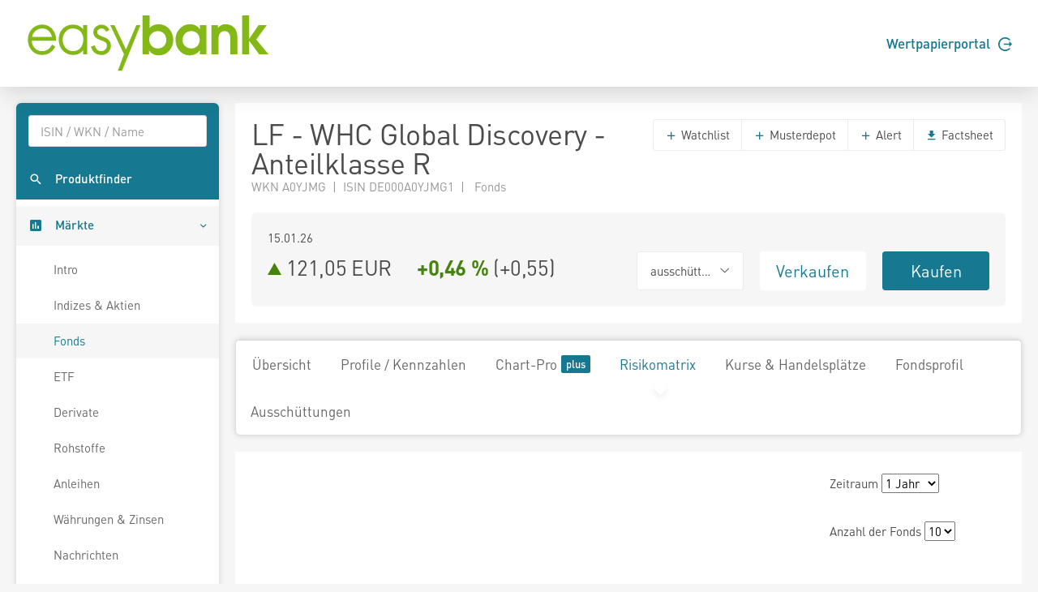

--- FILE ---
content_type: text/html; charset=utf-8
request_url: https://www.easybank.at/markets/fonds/FU_100030379/Lloyd-Fd-WHC-Global-Discovery-R/risikomatrix
body_size: 6889
content:
<!DOCTYPE html>
<html lang="de">
<head>
    <meta charset="UTF-8">
    <title >A0YJMG 121,0500</title>
    <meta name="robots" content="none" />
    <link rel="shortcut icon" href="/markets/favicon.gif">
    <link rel="stylesheet" href="/markets/main.css?v=Hu6Nhd7i7gU_UjwAjnd4g6SfEmKptlepF9VLHzSkS3I" />

    <script src="/markets/vendors.min.js?v=WYE8WAKc94uKjTDzuv6FJzSrfNt33FVKgPKhpDBZY5o"></script>

    
</head>
<body>
    
    <header class="page-header">
    <div class="header">
        <div class="container">
            <div class="row">
                <div class="col-6">
                    <a href="/markets/">
                        <svg height="73" viewBox="0 0 242.75 58.42" xmlns="http://www.w3.org/2000/svg">
                            <path d="M15.89,10.66c-8,0-14,6.42-14,14.93,0,8.72,5.88,15.05,14,15.05a14,14,0,0,0,12.89-7.79l.27-.53-3.34-1.93-.3.57c-2,3.77-5.35,5.93-9.17,5.93a10.38,10.38,0,0,1-7.53-3,10.54,10.54,0,0,1-2.86-7.37H29.74v-.77a15.74,15.74,0,0,0-4.28-11.26A13.14,13.14,0,0,0,15.89,10.66ZM6,22.76a10.26,10.26,0,0,1,10-8.35c5.36,0,8.88,4.18,9.73,8.35Zm50.55-7.62a13.4,13.4,0,0,0-10.11-4.48c-8.3,0-14.1,6.09-14.1,14.81s6,15.17,14.22,15.17a13.15,13.15,0,0,0,10-4.57v4h3.93V11.25H56.52ZM46.47,36.89c-6.64,0-10.23-5.88-10.23-11.42,0-5.32,3.84-11.06,10-11.06S56.7,18.83,56.7,25.17C56.7,31,53.54,36.89,46.47,36.89ZM75.74,22.54c-3.27-1.19-5.28-2.05-5.28-4.46,0-2.1,2.16-3.67,4.09-3.67a4.63,4.63,0,0,1,4.27,2.74l.27.58L82.52,16l-.25-.54a8.84,8.84,0,0,0-7.6-4.77c-4.56,0-8.13,3.33-8.13,7.59,0,5.13,4.69,6.84,8.45,8.22,2.82,1,5,2,5,4.84a5.52,5.52,0,0,1-5.58,5.58c-3.85,0-5.53-2.81-6.26-5.17l-.19-.59-3.77,1.2.14.57a10.09,10.09,0,0,0,10.08,7.74,9.16,9.16,0,0,0,9.51-9.21C83.88,25.51,79.37,23.86,75.74,22.54ZM98.83,35.27l-11.32-24H83.33L96.86,39.91c-.21.5-6,16.23-6,16.23h4.1l18.15-44.89H109Z" fill="#84b816" />
                            <path d="M163.34,17.06c-5.09,0-8.63,3.8-8.63,8.85a8.33,8.33,0,0,0,8.53,8.32c5,.05,8.43-3.69,8.43-8.63s-3.44-8.59-8.33-8.54m14.88,23h-6.34V36.15A12.85,12.85,0,0,1,162,41a13.52,13.52,0,0,1-10.61-4.84,16.43,16.43,0,0,1-3.59-10.5,14.74,14.74,0,0,1,3.69-10.35,13.57,13.57,0,0,1,10.72-5,11.58,11.58,0,0,1,9.68,5V11.24h6.34Z" fill="#84b816"/>
                            <path d="M183.26,11.24h6.39v2.65a10,10,0,0,1,8-3.59,11.55,11.55,0,0,1,8.22,3.59,4.84,4.84,0,0,1,.72.84c2.24,3.11,2.29,6.7,2.29,10.4V40.05h-6.91V26.48c0-2.24,0-5.1-1.2-7a5.56,5.56,0,0,0-4.58-2.4,5.84,5.84,0,0,0-4.84,2.55c-1.24,2-1.14,5.1-1.14,7.39v13h-6.91Z" fill="#84b816"/>
                            <polygon points="213.59 1.61 220.5 1.61 220.5 24.81 229.75 11.23 237.91 11.23 227.52 25.33 239.63 40.05 230.38 40.05 220.5 26.58 220.5 40.05 213.59 40.05 213.59 1.61"fill="#84b816" />
                            <path d="M121.71,25.28c0,5,3.48,8.95,8.68,8.95,4.89,0,8.27-3.7,8.27-8.53s-3.32-8.64-8.27-8.64a8.4,8.4,0,0,0-8.68,8.22M115.2,1.61h6.92V14.25c2-2.81,5.73-3.95,9-3.95,8.43,0,14.46,7.23,14.46,15.34a17.21,17.21,0,0,1-3.69,10.51A13.67,13.67,0,0,1,131.33,41a11.22,11.22,0,0,1-9.78-4.84v3.91H115.2Z"fill="#84b816" />
                        </svg>
                    </a>
                </div>
                <div class="col-6">
                    <div class="d-flex align-items-center justify-content-end h-100 font-weight-semibold">
                        <a href="https://ebanking.easybank.at/InternetBanking/InternetBanking?d=login&svc=EASYBANK&ui=html&lang=de&rd=redirectsso&action=WIDGET_OVERVIEW" target="_blank">Wertpapierportal <svg width="17" height="17" viewBox="0 0 20 20" xmlns="http://www.w3.org/2000/svg" class="circle-arrow-right">
    <path fill="currentColor" d="M20 10L16 6V9H8V11H16V14L20 10ZM18 16C16.7407 17.6791 14.985 18.9193 12.9817 19.5451C10.9783 20.1709 8.82884 20.1505 6.83772 19.4868C4.8466 18.8231 3.11478 17.5498 1.88758 15.8471C0.660374 14.1444 0 12.0988 0 10C0 7.90118 0.660374 5.85555 1.88758 4.1529C3.11478 2.45024 4.8466 1.17687 6.83772 0.513167C8.82884 -0.15054 10.9783 -0.170937 12.9817 0.454865C14.985 1.08067 16.7407 2.32094 18 4H15.27C14.1153 2.98166 12.6913 2.31814 11.1689 2.08906C9.64643 1.85997 8.09023 2.07506 6.68699 2.7085C5.28376 3.34194 4.09312 4.36683 3.25793 5.66019C2.42274 6.95354 1.9785 8.46042 1.9785 10C1.9785 11.5396 2.42274 13.0465 3.25793 14.3398C4.09312 15.6332 5.28376 16.6581 6.68699 17.2915C8.09023 17.9249 9.64643 18.14 11.1689 17.9109C12.6913 17.6819 14.1153 17.0183 15.27 16H18Z" />
</svg></a>
                    </div>
                </div>
            </div>
        </div>
    </div>
</header>





    <div class="page-content">
        <nav class="sidebar sidebar-light sidebar-main sidebar-expand align-self-start">
    <div class="sidebar-content">
        <div class="card card-sidebar-mobile">
            <ul class="nav nav-sidebar nav-produktfinder">
                <li class="nav-item sidebar-xs-hide">
                    <div class="nav-form ui-front">
<form action="/markets/produktfinder?SearchType=All" method="get">                            <input type="search" name="SymbolText" class="form-control livesearch-autocomplete" data-quicksearch-url="/markets/quicksearch?q=" placeholder="ISIN / WKN / Name" autocomplete="off" />
</form>                    </div>
                </li>
                <li class="nav-item">
                    <a href="/markets/produktfinder?SearchType=Fonds" class="nav-link"  data-dialog-url="/markets/produktfinder/dialog?SearchType=Fonds" data-dialog-size="modal-full" data-dialog-title="Produktfinder" >
                        <i class="mi mi-search"></i>
                        <span>Produktfinder</span>
                    </a>
                </li>
                
                
            </ul>

            <ul class="nav nav-sidebar" data-nav-type="accordion">
                <li class="nav-item nav-item-submenu nav-item-expanded nav-item-open" aria-expaned=true>
                    <a class="nav-link cursor-pointer active"><i class="mi mi-poll"></i> <span>M&auml;rkte</span></a>

                    <ul class="nav nav-group-sub" data-submenu-title="M&auml;rkte">
                        <li class="nav-item"><a class="nav-link" href="/markets/wertpapiere/intro">Intro</a></li>
                        <li class="nav-item"><a class="nav-link" href="/markets/indexuebersicht">Indizes &amp; Aktien</a></li>
                        
                        <li class="nav-item"><a class="nav-link active" href="/markets/fonds/top-performer">Fonds</a></li>
                        <li class="nav-item"><a class="nav-link" href="/markets/etf/top-performer">ETF</a></li>
                        <li class="nav-item"><a class="nav-link" href="/markets/derivate">Derivate</a></li>
                        <li class="nav-item"><a class="nav-link" href="/markets/rohstoffe">Rohstoffe</a></li>
                        <li class="nav-item"><a class="nav-link" href="/markets/anleihen">Anleihen</a></li>
                        <li class="nav-item"><a class="nav-link" href="/markets/waehrungen-zinsen">W&#xE4;hrungen &amp; Zinsen</a></li>
                        <li class="nav-item"><a class="nav-link" href="/markets/nachrichten">Nachrichten</a></li>
                        <li class="nav-item"><a class="nav-link" href="/markets/analysen">Analysen</a></li>
                    </ul>
                </li>

                <li class="nav-item">
                    <a href="/markets/watchlists" class="nav-link">
                        <i class="mi mi-stars"></i> <span>Watchlists</span><span class="badge badge-primary badge-right badge-plus"></span>                    </a>
                </li>
                <li class="nav-item">
                    <a href="/markets/musterdepots" class="nav-link">
                        <i class="mi mi-filter-b-and-w"></i> <span>Musterdepots</span><span class="badge badge-primary badge-right badge-plus"></span>                    </a>
                </li>
                <li class="nav-item">
                    <a href="/markets/notes" class="nav-link">
                        <i class="mi mi-comment"></i> <span>Notizen</span><span class="badge badge-primary badge-right badge-plus"></span>                    </a>
                </li>
                <li class="nav-item">
                    <a href="/markets/alerts" class="nav-link">
                        <i class="mi mi-notifications"></i> <span>Alerts</span><span class="badge badge-primary badge-right badge-plus"></span>                    </a>
                </li>
                
                <li class="nav-item">
                        <a href="/markets/realtime/signin" class="nav-link">
        <i class="mi mi-whatshot"></i>
        <span>Realtime B&ouml;rsen</span>
        <span class="badge badge-primary badge-right badge-plus"></span>
    </a>

                </li>
                
                    <li class="nav-item">
                        <a href="/markets/plus/signin" class="nav-link"><i class="mi mi-account-box"></i> <span>My Markets</span><span class="badge badge-primary badge-right badge-plus"></span></a>
                    </li>
            </ul>
        </div>
    </div>
</nav>


        <main class="content-wrapper">

            

<div class="sticky-header">
    <div class="sticky-header-content text-nowrap">
        <h2 class="d-inline mb-0" title="LF - WHC Global Discovery - Anteilklasse R">LF - WHC Global Discovery - Anteilklasse R</h2>
        <span class="h2 d-inline mb-0 ml-5">
            

<svg xmlns="http://www.w3.org/2000/svg" viewBox="0 0 15 17" width="15" height="17" class="arrow arrow-rising arrow-md" >
    <polygon points="0 0 15 8.5 0 17 0 0" />
</svg>

            121,05 EUR&emsp;
            <span class="font-weight-bold"><span class="text-rising">&#x2B;0,46 %</span></span>
            (<span>&#x2B;0,55</span>)
        </span>
        <div class="text-right">
            <a href="https://portal.easybank.at/group/guest/flowdispatcher?ucs=VERKAUF&amp;isin=DE000A0YJMG1" target="_blank" onclick="firebaseService.logEvent('clicked_sell');" class="btn btn-sell ml-3">Verkaufen</a>
            <a href="https://portal.easybank.at/group/guest/flowdispatcher?ucs=KAUF&amp;isin=DE000A0YJMG1" target="_blank" onclick="firebaseService.logEvent('clicked_buy');" class="btn btn-buy ml-3">Kaufen</a>
        </div>
    </div>
</div>


<article class="content">
    <div class="card">
        <header class="card-header header-elements-inline header-elements-inline-top">
            <div>
                <h1 class="mb-0 line-height-1">LF - WHC Global Discovery - Anteilklasse R</h1>
                <div class="text-secondary">
WKN A0YJMG&ensp;|&ensp;ISIN DE000A0YJMG1&ensp;|&ensp;                    Fonds
                </div>
            </div>
            <div class="header-elements header-elements-top">
                <div class="btn-group">
                    <button data-url="/markets/watchlists/add?symbolId=FU_100030379" class="btn btn-white add-to-watchlist-dialog"><i class="mi-add text-primary"></i> Watchlist</button>
                    <button data-url="/markets/musterdepots/buy-sell?symbolId=FU_100030379" class="btn btn-white buysell-musterdepot-dialog"><i class="mi-add text-primary"></i> Musterdepot</button>
                    <button data-url="/markets/alerts/create?symbolId=FU_100030379" class="btn btn-white create-alert-dialog"><i class="mi-add text-primary"></i> Alert</button>
                    <a href="/markets/fonds/FU_100030379/LF-WHC-Global-Discovery-Anteilklasse-R/factsheet" class="btn btn-white" target="_blank"><i class="mi-get-app text-primary"></i> Factsheet</a>
                </div>
            </div>
        </header>
        <div class="card-body">
            <section class="card">
                <div class="card-body">
                    <div class="row">
                        <div class="col-5 text-nowrap text-truncate">15.01.26</div>
                    </div>
                    <div class="row mt-1">
                        <div class="h2 mb-0 col-6">
                            

<svg xmlns="http://www.w3.org/2000/svg" viewBox="0 0 15 17" width="15" height="17" class="arrow arrow-rising arrow-md" >
    <polygon points="0 0 15 8.5 0 17 0 0" />
</svg>

                            <span class="text-nowrap">121,05 EUR</span>&emsp;
                            <span class="text-nowrap font-weight-bold"><span class="text-rising">&#x2B;0,46 %</span></span>
                            <span class="text-nowrap">(<span>&#x2B;0,55</span>)</span>
                        </div>
                        <div class="col-2">
                                <div class="btn-group w-100">
                                    <button class="btn btn-xl font-size-base btn-white dropdown-toggle text-body w-100" data-toggle="dropdown" aria-expanded="false"><span>aussch&#xFC;ttend</span></button>
                                    <div class="dropdown-menu" x-placement="bottom-start">
                                            <a href="/markets/fonds/FU_100134535/LF-WHC-Global-Discovery-Anteilklasse-Super-I/risikomatrix" class="dropdown-item">LF - WHC Global Discovery - Anteilklasse Super-I (thesaurierend)</a>
                                            <a href="/markets/fonds/FU_100064151/LF-WHC-Global-Discovery-Anteilklasse-I/risikomatrix" class="dropdown-item">LF - WHC Global Discovery - Anteilklasse I (aussch&#xFC;ttend)</a>
                                            <a href="/markets/fonds/FU_100030379/LF-WHC-Global-Discovery-Anteilklasse-R/risikomatrix" class="dropdown-item">LF - WHC Global Discovery - Anteilklasse R (aussch&#xFC;ttend)</a>
                                    </div>
                                </div>
                        </div>
                        <div class="col-2"><a href="https://portal.easybank.at/group/guest/flowdispatcher?ucs=VERKAUF&amp;isin=DE000A0YJMG1" target="_blank" onclick="firebaseService.logEvent('clicked_sell');" class="btn btn-xl btn-sell w-100">Verkaufen</a></div>
                        <div class="col-2"><a href="https://portal.easybank.at/group/guest/flowdispatcher?ucs=KAUF&amp;isin=DE000A0YJMG1" target="_blank" onclick="firebaseService.logEvent('clicked_buy');" class="btn btn-xl btn-buy w-100">Kaufen</a></div>
                    </div>
                </div>
            </section>
        </div>
    </div>

    <nav class="navbar navbar-shadow navbar-lg navbar-expand navbar-light navbar-component">
        <div class="navbar-collapse">
            <ul class="nav navbar-nav">
                <li class="nav-item"><a class="navbar-nav-link" href="/markets/fonds/FU_100030379/LF-WHC-Global-Discovery-Anteilklasse-R">&#xDC;bersicht</a></li>
                <li class="nav-item"><a class="navbar-nav-link" href="/markets/fonds/FU_100030379/LF-WHC-Global-Discovery-Anteilklasse-R/profile-kennzahlen">Profile / Kennzahlen</a></li>
                <li class="nav-item"><a class="navbar-nav-link" href="/markets/fonds/FU_100030379/LF-WHC-Global-Discovery-Anteilklasse-R/chart">Chart-Pro <span class="badge badge-primary badge-plus ml-1"></a></li>
                <li class="nav-item"><a class="navbar-nav-link active" href="/markets/fonds/FU_100030379/LF-WHC-Global-Discovery-Anteilklasse-R/risikomatrix">Risikomatrix</a></li>
                <li class="nav-item"><a class="navbar-nav-link" href="/markets/fonds/FU_100030379/LF-WHC-Global-Discovery-Anteilklasse-R/kurse-handelsplaetze">Kurse &amp; Handelspl&#xE4;tze</a></li>
                <li class="nav-item"><a class="navbar-nav-link" href="/markets/fonds/FU_100030379/LF-WHC-Global-Discovery-Anteilklasse-R/fondsprofil">Fondsprofil</a></li>
                    <li class="nav-item"><a class="navbar-nav-link" href="/markets/fonds/FU_100030379/LF-WHC-Global-Discovery-Anteilklasse-R/ausschuettungen">Aussch&#xFC;ttungen</a></li>
            </ul>
        </div>
    </nav>

    
<div class="card">
    <div class="card-body">
        <div class="row">
            <section class="col-12 col-lg-9">
                <div class="risk-matrix-chart" style="height: 400px;"
                     data-risk-matrix-chart='{"winner":[{"name":"UBS (Lux) Key Selection SICAV - European Growth and Income (EUR), Anteilsklasse (USD hedged) QL-8%-mdist, USD","isin":"LU2209017263","x":5.8999,"y":18.0203,"sharpeRatio":"2,71"},{"name":"UBS (Lux) Key Selection SICAV - European Growth and Income (EUR), Anteilsklasse (USD hedged) Q-8%-mdist, USD","isin":"LU1240794385","x":5.9088,"y":17.7988,"sharpeRatio":"2,67"},{"name":"UBS (Lux) Key Selection SICAV - European Growth and Income (EUR), Anteilsklasse (GBP hedged) Q-8%-mdist, GBP","isin":"LU1240793734","x":5.928,"y":17.3937,"sharpeRatio":"2,59"},{"name":"UBS (Lux) Key Selection SICAV - European Growth and Income (EUR), Anteilsklasse (USD hedged) P-6%-mdist, USD","isin":"LU1722559579","x":5.8995,"y":16.9353,"sharpeRatio":"2,53"},{"name":"UBS (Lux) Key Selection SICAV - European Growth and Income (EUR), Anteilsklasse (USD hedged) P-8%-mdist, USD","isin":"LU1038902687","x":5.8994,"y":16.9319,"sharpeRatio":"2,53"}],"loser":[{"name":"CM-AM CONVICTIONS FLEXIBLE EURO RD","isin":"FR001400TAQ5","x":9.2441,"y":13.1642,"sharpeRatio":"1,21"},{"name":"Mozart one (R) (A)","isin":"AT0000A0KML1","x":12.4734,"y":16.6682,"sharpeRatio":"1,17"},{"name":"UBS (Lux) Key Selection SICAV - European Growth and Income (EUR), Anteilsklasse (CHF hedged) P-6%-mdist, CHF","isin":"LU2872346601","x":5.8272,"y":8.6747,"sharpeRatio":"1,14"},{"name":"LF - WHC Global Discovery - Anteilklasse I","isin":"DE000A2JJZY3","x":15.0896,"y":11.786,"sharpeRatio":"0,65"},{"name":"LF - WHC Global Discovery - Anteilklasse R","isin":"DE000A0YJMG1","x":14.7489,"y":10.5984,"sharpeRatio":"0,58"}],"selected":[{"name":"LF - WHC Global Discovery - Anteilklasse R","isin":"DE000A0YJMG1","x":14.7489,"y":10.5984,"sharpeRatio":"0,58"}],"decimals":2}'>
                </div>
            </section>
            <aside class="col-12 col-lg-3">
<form action="/markets/fonds/FU_100030379/Lloyd-Fd-WHC-Global-Discovery-R/risikomatrix" method="get">                    <div class="form-group">
                        <label class="col-form-label">Zeitraum</label>
                        <select data-val="true" data-val-required="The Period field is required." id="Period" name="Period"><option selected="selected" value="OneYear">1 Jahr</option>
<option value="ThreeYears">3 Jahre</option>
<option value="FiveYears">5 Jahre</option>
</select>
                    </div>
                    <div class="form-group">
                        <label class="col-form-label">Anzahl der Fonds</label>
                        <select data-val="true" data-val-required="The NumberOfFunds field is required." id="NumberOfFunds" name="NumberOfFunds"><option selected="selected" value="10">10</option>
<option value="20">20</option>
<option value="50">50</option>
</select>
                    </div>
                    <script type="text/javascript">
                        (function () {
                            const form = $('script').last().closest("form");
                            form.find("input, select, radio").change(function () {
                                form.submit();
                            });
                        })();
                    </script>
</form>            </aside>
        </div>
    </div>
</div>

<section class="card">
    <header class="card-header"><h2 class="card-title">Fonds</h2></header>
    <table class="table table-xs table-hover text-nowrap">
        <thead>
            <tr>
                <th></th>
                <th>ISIN</th>
                <th>Name</th>
                <th class="text-right">Performance</th>
                <th class="text-right">Volatilit&auml;t</th>
                <th class="text-right">Sharpe Ratio</th>
                <th></th>
            </tr>
        </thead>
        <tbody>
<tr data-href="/markets/fonds/FU_100091604/UBS-Lux-Key-Selection-SICAV-European-Growth-and-Income-EUR-Anteilsklasse-USD-hedged-QL-8-mdist-USD" class="">
    <td>1</td>
    <td>LU2209017263</td>
    <td class="table-col-truncate w-50"><a href="/markets/fonds/FU_100091604/UBS-Lux-Key-Selection-SICAV-European-Growth-and-Income-EUR-Anteilsklasse-USD-hedged-QL-8-mdist-USD" title="UBS (Lux) Key Selection SICAV - European Growth and Income (EUR), Anteilsklasse (USD hedged) QL-8%-mdist, USD">UBS (Lux) Key Selection SICAV - European Growth and Income (EUR), Anteilsklasse (USD hedged) QL-8%-mdist, USD</a></td>
    <td class="text-right"><span class="text-rising">&#x2B;18,02 %</span></td>
    <td class="text-right"><span class="text-rising">&#x2B;5,90 %</span></td>
    <td class="text-right">2,71</td>
    <td class="text-right table-col-menu">
        <div class="btn-group">
            <button type="button" class="btn btn-xs btn-options dropdown-toggle" data-toggle="dropdown" aria-expanded="false">
    <i class="mi mi-menu"></i>
</button>

            <div class="dropdown-menu dropdown-menu-right" x-placement="top-end">
                <a data-url="/markets/watchlists/add?symbolId=FU_100091604" class="dropdown-item add-to-watchlist-dialog"><i class="mi mi-stars"></i> <span class="text-primary">Zu Watchlist hinzuf&uuml;gen</span></a>
                <a data-url="/markets/musterdepots/buy-sell?symbolId=FU_100091604" class="dropdown-item buysell-musterdepot-dialog"><i class="mi mi-filter-b-and-w"></i> <span class="text-primary">Zu Musterdepot hinzuf&uuml;gen</span></a>
                <a data-url="/markets/alerts/create?symbolId=FU_100091604" class="dropdown-item create-alert-dialog"><i class="mi mi-notifications"></i> <span class="text-primary">Alert aktivieren</span></a>
            </div>
        </div>
    </td>
</tr>
<tr data-href="/markets/fonds/FU_100084160/UBS-Lux-Key-Selection-SICAV-European-Growth-and-Income-EUR-Anteilsklasse-USD-hedged-Q-8-mdist-USD" class="">
    <td>2</td>
    <td>LU1240794385</td>
    <td class="table-col-truncate w-50"><a href="/markets/fonds/FU_100084160/UBS-Lux-Key-Selection-SICAV-European-Growth-and-Income-EUR-Anteilsklasse-USD-hedged-Q-8-mdist-USD" title="UBS (Lux) Key Selection SICAV - European Growth and Income (EUR), Anteilsklasse (USD hedged) Q-8%-mdist, USD">UBS (Lux) Key Selection SICAV - European Growth and Income (EUR), Anteilsklasse (USD hedged) Q-8%-mdist, USD</a></td>
    <td class="text-right"><span class="text-rising">&#x2B;17,80 %</span></td>
    <td class="text-right"><span class="text-rising">&#x2B;5,91 %</span></td>
    <td class="text-right">2,67</td>
    <td class="text-right table-col-menu">
        <div class="btn-group">
            <button type="button" class="btn btn-xs btn-options dropdown-toggle" data-toggle="dropdown" aria-expanded="false">
    <i class="mi mi-menu"></i>
</button>

            <div class="dropdown-menu dropdown-menu-right" x-placement="top-end">
                <a data-url="/markets/watchlists/add?symbolId=FU_100084160" class="dropdown-item add-to-watchlist-dialog"><i class="mi mi-stars"></i> <span class="text-primary">Zu Watchlist hinzuf&uuml;gen</span></a>
                <a data-url="/markets/musterdepots/buy-sell?symbolId=FU_100084160" class="dropdown-item buysell-musterdepot-dialog"><i class="mi mi-filter-b-and-w"></i> <span class="text-primary">Zu Musterdepot hinzuf&uuml;gen</span></a>
                <a data-url="/markets/alerts/create?symbolId=FU_100084160" class="dropdown-item create-alert-dialog"><i class="mi mi-notifications"></i> <span class="text-primary">Alert aktivieren</span></a>
            </div>
        </div>
    </td>
</tr>
<tr data-href="/markets/fonds/FU_100084159/UBS-Lux-Key-Selection-SICAV-European-Growth-and-Income-EUR-Anteilsklasse-GBP-hedged-Q-8-mdist-GBP" class="">
    <td>3</td>
    <td>LU1240793734</td>
    <td class="table-col-truncate w-50"><a href="/markets/fonds/FU_100084159/UBS-Lux-Key-Selection-SICAV-European-Growth-and-Income-EUR-Anteilsklasse-GBP-hedged-Q-8-mdist-GBP" title="UBS (Lux) Key Selection SICAV - European Growth and Income (EUR), Anteilsklasse (GBP hedged) Q-8%-mdist, GBP">UBS (Lux) Key Selection SICAV - European Growth and Income (EUR), Anteilsklasse (GBP hedged) Q-8%-mdist, GBP</a></td>
    <td class="text-right"><span class="text-rising">&#x2B;17,39 %</span></td>
    <td class="text-right"><span class="text-rising">&#x2B;5,93 %</span></td>
    <td class="text-right">2,59</td>
    <td class="text-right table-col-menu">
        <div class="btn-group">
            <button type="button" class="btn btn-xs btn-options dropdown-toggle" data-toggle="dropdown" aria-expanded="false">
    <i class="mi mi-menu"></i>
</button>

            <div class="dropdown-menu dropdown-menu-right" x-placement="top-end">
                <a data-url="/markets/watchlists/add?symbolId=FU_100084159" class="dropdown-item add-to-watchlist-dialog"><i class="mi mi-stars"></i> <span class="text-primary">Zu Watchlist hinzuf&uuml;gen</span></a>
                <a data-url="/markets/musterdepots/buy-sell?symbolId=FU_100084159" class="dropdown-item buysell-musterdepot-dialog"><i class="mi mi-filter-b-and-w"></i> <span class="text-primary">Zu Musterdepot hinzuf&uuml;gen</span></a>
                <a data-url="/markets/alerts/create?symbolId=FU_100084159" class="dropdown-item create-alert-dialog"><i class="mi mi-notifications"></i> <span class="text-primary">Alert aktivieren</span></a>
            </div>
        </div>
    </td>
</tr>
<tr data-href="/markets/fonds/FU_100091603/UBS-Lux-Key-Selection-SICAV-European-Growth-and-Income-EUR-Anteilsklasse-USD-hedged-P-6-mdist-USD" class="">
    <td>4</td>
    <td>LU1722559579</td>
    <td class="table-col-truncate w-50"><a href="/markets/fonds/FU_100091603/UBS-Lux-Key-Selection-SICAV-European-Growth-and-Income-EUR-Anteilsklasse-USD-hedged-P-6-mdist-USD" title="UBS (Lux) Key Selection SICAV - European Growth and Income (EUR), Anteilsklasse (USD hedged) P-6%-mdist, USD">UBS (Lux) Key Selection SICAV - European Growth and Income (EUR), Anteilsklasse (USD hedged) P-6%-mdist, USD</a></td>
    <td class="text-right"><span class="text-rising">&#x2B;16,94 %</span></td>
    <td class="text-right"><span class="text-rising">&#x2B;5,90 %</span></td>
    <td class="text-right">2,53</td>
    <td class="text-right table-col-menu">
        <div class="btn-group">
            <button type="button" class="btn btn-xs btn-options dropdown-toggle" data-toggle="dropdown" aria-expanded="false">
    <i class="mi mi-menu"></i>
</button>

            <div class="dropdown-menu dropdown-menu-right" x-placement="top-end">
                <a data-url="/markets/watchlists/add?symbolId=FU_100091603" class="dropdown-item add-to-watchlist-dialog"><i class="mi mi-stars"></i> <span class="text-primary">Zu Watchlist hinzuf&uuml;gen</span></a>
                <a data-url="/markets/musterdepots/buy-sell?symbolId=FU_100091603" class="dropdown-item buysell-musterdepot-dialog"><i class="mi mi-filter-b-and-w"></i> <span class="text-primary">Zu Musterdepot hinzuf&uuml;gen</span></a>
                <a data-url="/markets/alerts/create?symbolId=FU_100091603" class="dropdown-item create-alert-dialog"><i class="mi mi-notifications"></i> <span class="text-primary">Alert aktivieren</span></a>
            </div>
        </div>
    </td>
</tr>
<tr data-href="/markets/fonds/FU_100056444/UBS-Lux-Key-Selection-SICAV-European-Growth-and-Income-EUR-Anteilsklasse-USD-hedged-P-8-mdist-USD" class="">
    <td>5</td>
    <td>LU1038902687</td>
    <td class="table-col-truncate w-50"><a href="/markets/fonds/FU_100056444/UBS-Lux-Key-Selection-SICAV-European-Growth-and-Income-EUR-Anteilsklasse-USD-hedged-P-8-mdist-USD" title="UBS (Lux) Key Selection SICAV - European Growth and Income (EUR), Anteilsklasse (USD hedged) P-8%-mdist, USD">UBS (Lux) Key Selection SICAV - European Growth and Income (EUR), Anteilsklasse (USD hedged) P-8%-mdist, USD</a></td>
    <td class="text-right"><span class="text-rising">&#x2B;16,93 %</span></td>
    <td class="text-right"><span class="text-rising">&#x2B;5,90 %</span></td>
    <td class="text-right">2,53</td>
    <td class="text-right table-col-menu">
        <div class="btn-group">
            <button type="button" class="btn btn-xs btn-options dropdown-toggle" data-toggle="dropdown" aria-expanded="false">
    <i class="mi mi-menu"></i>
</button>

            <div class="dropdown-menu dropdown-menu-right" x-placement="top-end">
                <a data-url="/markets/watchlists/add?symbolId=FU_100056444" class="dropdown-item add-to-watchlist-dialog"><i class="mi mi-stars"></i> <span class="text-primary">Zu Watchlist hinzuf&uuml;gen</span></a>
                <a data-url="/markets/musterdepots/buy-sell?symbolId=FU_100056444" class="dropdown-item buysell-musterdepot-dialog"><i class="mi mi-filter-b-and-w"></i> <span class="text-primary">Zu Musterdepot hinzuf&uuml;gen</span></a>
                <a data-url="/markets/alerts/create?symbolId=FU_100056444" class="dropdown-item create-alert-dialog"><i class="mi mi-notifications"></i> <span class="text-primary">Alert aktivieren</span></a>
            </div>
        </div>
    </td>
</tr>
                <tr class="disabled">
                    <td colspan="7" class="text-center p-0">
                        <i class="mi-more-horiz mi-2x"></i>
                    </td>
                </tr>
<tr data-href="/markets/fonds/FU_100150328/CM-AM-CONVICTIONS-FLEXIBLE-EURO-RD" class="">
    <td>25</td>
    <td>FR001400TAQ5</td>
    <td class="table-col-truncate w-50"><a href="/markets/fonds/FU_100150328/CM-AM-CONVICTIONS-FLEXIBLE-EURO-RD" title="CM-AM CONVICTIONS FLEXIBLE EURO RD">CM-AM CONVICTIONS FLEXIBLE EURO RD</a></td>
    <td class="text-right"><span class="text-rising">&#x2B;13,16 %</span></td>
    <td class="text-right"><span class="text-rising">&#x2B;9,24 %</span></td>
    <td class="text-right">1,21</td>
    <td class="text-right table-col-menu">
        <div class="btn-group">
            <button type="button" class="btn btn-xs btn-options dropdown-toggle" data-toggle="dropdown" aria-expanded="false">
    <i class="mi mi-menu"></i>
</button>

            <div class="dropdown-menu dropdown-menu-right" x-placement="top-end">
                <a data-url="/markets/watchlists/add?symbolId=FU_100150328" class="dropdown-item add-to-watchlist-dialog"><i class="mi mi-stars"></i> <span class="text-primary">Zu Watchlist hinzuf&uuml;gen</span></a>
                <a data-url="/markets/musterdepots/buy-sell?symbolId=FU_100150328" class="dropdown-item buysell-musterdepot-dialog"><i class="mi mi-filter-b-and-w"></i> <span class="text-primary">Zu Musterdepot hinzuf&uuml;gen</span></a>
                <a data-url="/markets/alerts/create?symbolId=FU_100150328" class="dropdown-item create-alert-dialog"><i class="mi mi-notifications"></i> <span class="text-primary">Alert aktivieren</span></a>
            </div>
        </div>
    </td>
</tr>
<tr data-href="/markets/fonds/FU_2085457344/Mozart-one-R-A" class="">
    <td>26</td>
    <td>AT0000A0KML1</td>
    <td class="table-col-truncate w-50"><a href="/markets/fonds/FU_2085457344/Mozart-one-R-A" title="Mozart one (R) (A)">Mozart one (R) (A)</a></td>
    <td class="text-right"><span class="text-rising">&#x2B;16,67 %</span></td>
    <td class="text-right"><span class="text-rising">&#x2B;12,47 %</span></td>
    <td class="text-right">1,17</td>
    <td class="text-right table-col-menu">
        <div class="btn-group">
            <button type="button" class="btn btn-xs btn-options dropdown-toggle" data-toggle="dropdown" aria-expanded="false">
    <i class="mi mi-menu"></i>
</button>

            <div class="dropdown-menu dropdown-menu-right" x-placement="top-end">
                <a data-url="/markets/watchlists/add?symbolId=FU_2085457344" class="dropdown-item add-to-watchlist-dialog"><i class="mi mi-stars"></i> <span class="text-primary">Zu Watchlist hinzuf&uuml;gen</span></a>
                <a data-url="/markets/musterdepots/buy-sell?symbolId=FU_2085457344" class="dropdown-item buysell-musterdepot-dialog"><i class="mi mi-filter-b-and-w"></i> <span class="text-primary">Zu Musterdepot hinzuf&uuml;gen</span></a>
                <a data-url="/markets/alerts/create?symbolId=FU_2085457344" class="dropdown-item create-alert-dialog"><i class="mi mi-notifications"></i> <span class="text-primary">Alert aktivieren</span></a>
            </div>
        </div>
    </td>
</tr>
<tr data-href="/markets/fonds/FU_100139653/UBS-Lux-Key-Selection-SICAV-European-Growth-and-Income-EUR-Anteilsklasse-CHF-hedged-P-6-mdist-CHF" class="">
    <td>27</td>
    <td>LU2872346601</td>
    <td class="table-col-truncate w-50"><a href="/markets/fonds/FU_100139653/UBS-Lux-Key-Selection-SICAV-European-Growth-and-Income-EUR-Anteilsklasse-CHF-hedged-P-6-mdist-CHF" title="UBS (Lux) Key Selection SICAV - European Growth and Income (EUR), Anteilsklasse (CHF hedged) P-6%-mdist, CHF">UBS (Lux) Key Selection SICAV - European Growth and Income (EUR), Anteilsklasse (CHF hedged) P-6%-mdist, CHF</a></td>
    <td class="text-right"><span class="text-rising">&#x2B;8,67 %</span></td>
    <td class="text-right"><span class="text-rising">&#x2B;5,83 %</span></td>
    <td class="text-right">1,14</td>
    <td class="text-right table-col-menu">
        <div class="btn-group">
            <button type="button" class="btn btn-xs btn-options dropdown-toggle" data-toggle="dropdown" aria-expanded="false">
    <i class="mi mi-menu"></i>
</button>

            <div class="dropdown-menu dropdown-menu-right" x-placement="top-end">
                <a data-url="/markets/watchlists/add?symbolId=FU_100139653" class="dropdown-item add-to-watchlist-dialog"><i class="mi mi-stars"></i> <span class="text-primary">Zu Watchlist hinzuf&uuml;gen</span></a>
                <a data-url="/markets/musterdepots/buy-sell?symbolId=FU_100139653" class="dropdown-item buysell-musterdepot-dialog"><i class="mi mi-filter-b-and-w"></i> <span class="text-primary">Zu Musterdepot hinzuf&uuml;gen</span></a>
                <a data-url="/markets/alerts/create?symbolId=FU_100139653" class="dropdown-item create-alert-dialog"><i class="mi mi-notifications"></i> <span class="text-primary">Alert aktivieren</span></a>
            </div>
        </div>
    </td>
</tr>
<tr data-href="/markets/fonds/FU_100064151/LF-WHC-Global-Discovery-Anteilklasse-I" class="">
    <td>28</td>
    <td>DE000A2JJZY3</td>
    <td class="table-col-truncate w-50"><a href="/markets/fonds/FU_100064151/LF-WHC-Global-Discovery-Anteilklasse-I" title="LF - WHC Global Discovery - Anteilklasse I">LF - WHC Global Discovery - Anteilklasse I</a></td>
    <td class="text-right"><span class="text-rising">&#x2B;11,79 %</span></td>
    <td class="text-right"><span class="text-rising">&#x2B;15,09 %</span></td>
    <td class="text-right">0,65</td>
    <td class="text-right table-col-menu">
        <div class="btn-group">
            <button type="button" class="btn btn-xs btn-options dropdown-toggle" data-toggle="dropdown" aria-expanded="false">
    <i class="mi mi-menu"></i>
</button>

            <div class="dropdown-menu dropdown-menu-right" x-placement="top-end">
                <a data-url="/markets/watchlists/add?symbolId=FU_100064151" class="dropdown-item add-to-watchlist-dialog"><i class="mi mi-stars"></i> <span class="text-primary">Zu Watchlist hinzuf&uuml;gen</span></a>
                <a data-url="/markets/musterdepots/buy-sell?symbolId=FU_100064151" class="dropdown-item buysell-musterdepot-dialog"><i class="mi mi-filter-b-and-w"></i> <span class="text-primary">Zu Musterdepot hinzuf&uuml;gen</span></a>
                <a data-url="/markets/alerts/create?symbolId=FU_100064151" class="dropdown-item create-alert-dialog"><i class="mi mi-notifications"></i> <span class="text-primary">Alert aktivieren</span></a>
            </div>
        </div>
    </td>
</tr>
<tr data-href="/markets/fonds/FU_100030379/LF-WHC-Global-Discovery-Anteilklasse-R" class="table-info">
    <td>29</td>
    <td>DE000A0YJMG1</td>
    <td class="table-col-truncate w-50"><a href="/markets/fonds/FU_100030379/LF-WHC-Global-Discovery-Anteilklasse-R" title="LF - WHC Global Discovery - Anteilklasse R">LF - WHC Global Discovery - Anteilklasse R</a></td>
    <td class="text-right"><span class="text-rising">&#x2B;10,60 %</span></td>
    <td class="text-right"><span class="text-rising">&#x2B;14,75 %</span></td>
    <td class="text-right">0,58</td>
    <td class="text-right table-col-menu">
        <div class="btn-group">
            <button type="button" class="btn btn-xs btn-options dropdown-toggle" data-toggle="dropdown" aria-expanded="false">
    <i class="mi mi-menu"></i>
</button>

            <div class="dropdown-menu dropdown-menu-right" x-placement="top-end">
                <a data-url="/markets/watchlists/add?symbolId=FU_100030379" class="dropdown-item add-to-watchlist-dialog"><i class="mi mi-stars"></i> <span class="text-primary">Zu Watchlist hinzuf&uuml;gen</span></a>
                <a data-url="/markets/musterdepots/buy-sell?symbolId=FU_100030379" class="dropdown-item buysell-musterdepot-dialog"><i class="mi mi-filter-b-and-w"></i> <span class="text-primary">Zu Musterdepot hinzuf&uuml;gen</span></a>
                <a data-url="/markets/alerts/create?symbolId=FU_100030379" class="dropdown-item create-alert-dialog"><i class="mi mi-notifications"></i> <span class="text-primary">Alert aktivieren</span></a>
            </div>
        </div>
    </td>
</tr>
        </tbody>
    </table>
</section>


</article>

<footer class="disclaimer">
    Fondsdaten und gesetzliche Pflichtdokumente von <a href="https://www.mountain-view.com" target="_blank" rel="nofollow">MountainView</a>.<br />
    Performanceergebnisse der Vergangenheit lassen keine R&uuml;ckschl&uuml;sse auf die k&uuml;nftige Entwicklung zu.<br />
    Alle Kursinformationen sind nach den Bestimmungen der jeweiligen B&ouml;rse verz&ouml;gert. Technologie und Daten von <a href="https://www.baha.com" target="_blank" rel="nofollow">baha</a>. Nikkei 225 &copy;Nikkei Inc.
</footer>


            
        </main>
    </div>

    
    <footer class="page-footer">
    <div class="container">
        <div class="row">
            <div class="col-3 page-footer-primary-link">
                <p><a href="https://wertpapierdepot.easybank.at/main/register" target="_blank" class="btn rounded-pill">Jetzt Depot er&ouml;ffnen</a></p>
                <p><a href="https://ebanking.easybank.at/InternetBanking/InternetBanking?d=login&svc=EASYBANK&ui=html&lang=de&rd=redirectsso&action=WIDGET_OVERVIEW" target="_blank">Wertpapierportal Login <i class="mi mi-arrow-forward"></i></a></p>
                <p><a href="https://ebanking.easybank.at/InternetBanking/InternetBanking?d=login&svc=EASYBANK&ui=html&lang=de" target="_blank">eBanking Login <i class="mi mi-arrow-forward"></i></a></p>
            </div>
            <div class="col-3 page-footer-secondary-link">
                <p class="font-weight-bold">Markets</p>
                <p><a href="/markets/indexuebersicht">Indizes &amp; Aktien</a></p>
                <p><a href="/markets/fonds/top-performer">Fonds</a></p>
                <p><a href="/markets/etf/top-performer">ETF</a></p>
                <p><a href="/markets/derivate">Derivate</a></p>
                <p><a href="/markets/rohstoffe">Rohstoffe</a></p>
                <p><a href="/markets/anleihen">Anleihen</a></p>
                <p><a href="/markets/waehrungen-zinsen">W&auml;hrungen &amp; Zinsen</a></p>
                <p><a href="/markets/nachrichten">Nachrichten</a></p>
                <p><a href="/markets/analysen">Analysen</a></p>
            </div>
            <div class="col-3 page-footer-secondary-link">
                <p class="font-weight-bold">Tools</p>
                <p><a href="/markets/produktfinder?SearchType=Fonds">Suche</a></p>
                <p><a href="/markets/watchlists">Watchlists</a></p>
                <p><a href="/markets/musterdepots">Musterdepots</a></p>
                <p><a href="/markets/notes">Notizen</a></p>
                <p><a href="/markets/alerts">Alerts</a></p>
                <p><a href="/markets/realtime">Realtime B&ouml;rsen</a></p>
                <p>
                        <a href="/markets/plus/signin">My Markets</a>
                </p>
            </div>
            <div class="col-3 page-footer-secondary-link">
                <p class="font-weight-bold">Produkte</p>
                <p><a href="https://www.easybank.at/easybank/konto" target="_blank">Konten</a></p>
                <p><a href="https://www.easybank.at/easybank/konto/easy-gratis" target="_blank">easy gratis Konto</a></p>
                <p><a href="https://www.easybank.at/easybank/anlegen/wertpapierdepot" target="_blank">Wertpapierdepot</a></p>
                <p><a href="https://www.easybank.at/easybank/anlegen/young-investors-wertpapierdepot" target="_blank">Young Investors Depot </a></p>
                <p><a href="https://www.easybank.at/easybank/anlegen/sparplaene" target="_blank">Sparpl&auml;ne</a></p>
                <p><a href="https://www.easybank.at/easybank/anlegen/vermoegensverwaltung" target="_blank">Verm&ouml;gensverwaltung</a></p>
                <p><a href="https://www.easybank.at/easybank/akademie" target="_blank">Akademie</a></p>
                <p><a href="https://www.easybank.at/easybank/kredite" target="_blank">Finanzieren</a></p>
                <p><a href="https://www.easybank.at/easybank/sparen" target="_blank">Sparen</a></p>
            </div>
        </div>
        <div class="row mt-5">
            <div class="col page-footer-external-link">
                <a href="https://www.easybank.at/easybank/" target="_blank">easybank <svg width="17" height="17" viewBox="0 0 20 20" xmlns="http://www.w3.org/2000/svg" class="circle-arrow-right">
    <path fill="currentColor" d="M20 10L16 6V9H8V11H16V14L20 10ZM18 16C16.7407 17.6791 14.985 18.9193 12.9817 19.5451C10.9783 20.1709 8.82884 20.1505 6.83772 19.4868C4.8466 18.8231 3.11478 17.5498 1.88758 15.8471C0.660374 14.1444 0 12.0988 0 10C0 7.90118 0.660374 5.85555 1.88758 4.1529C3.11478 2.45024 4.8466 1.17687 6.83772 0.513167C8.82884 -0.15054 10.9783 -0.170937 12.9817 0.454865C14.985 1.08067 16.7407 2.32094 18 4H15.27C14.1153 2.98166 12.6913 2.31814 11.1689 2.08906C9.64643 1.85997 8.09023 2.07506 6.68699 2.7085C5.28376 3.34194 4.09312 4.36683 3.25793 5.66019C2.42274 6.95354 1.9785 8.46042 1.9785 10C1.9785 11.5396 2.42274 13.0465 3.25793 14.3398C4.09312 15.6332 5.28376 16.6581 6.68699 17.2915C8.09023 17.9249 9.64643 18.14 11.1689 17.9109C12.6913 17.6819 14.1153 17.0183 15.27 16H18Z" />
</svg></a>
                <a href="https://www.bawag.at/bawag/privatkunden/" target="_blank" class="ml-4">BAWAG <svg width="17" height="17" viewBox="0 0 20 20" xmlns="http://www.w3.org/2000/svg" class="circle-arrow-right">
    <path fill="currentColor" d="M20 10L16 6V9H8V11H16V14L20 10ZM18 16C16.7407 17.6791 14.985 18.9193 12.9817 19.5451C10.9783 20.1709 8.82884 20.1505 6.83772 19.4868C4.8466 18.8231 3.11478 17.5498 1.88758 15.8471C0.660374 14.1444 0 12.0988 0 10C0 7.90118 0.660374 5.85555 1.88758 4.1529C3.11478 2.45024 4.8466 1.17687 6.83772 0.513167C8.82884 -0.15054 10.9783 -0.170937 12.9817 0.454865C14.985 1.08067 16.7407 2.32094 18 4H15.27C14.1153 2.98166 12.6913 2.31814 11.1689 2.08906C9.64643 1.85997 8.09023 2.07506 6.68699 2.7085C5.28376 3.34194 4.09312 4.36683 3.25793 5.66019C2.42274 6.95354 1.9785 8.46042 1.9785 10C1.9785 11.5396 2.42274 13.0465 3.25793 14.3398C4.09312 15.6332 5.28376 16.6581 6.68699 17.2915C8.09023 17.9249 9.64643 18.14 11.1689 17.9109C12.6913 17.6819 14.1153 17.0183 15.27 16H18Z" />
</svg></a>
                <a href="https://www.bawaggroup.com/" target="_blank" class="ml-4">BAWAG Group <svg width="17" height="17" viewBox="0 0 20 20" xmlns="http://www.w3.org/2000/svg" class="circle-arrow-right">
    <path fill="currentColor" d="M20 10L16 6V9H8V11H16V14L20 10ZM18 16C16.7407 17.6791 14.985 18.9193 12.9817 19.5451C10.9783 20.1709 8.82884 20.1505 6.83772 19.4868C4.8466 18.8231 3.11478 17.5498 1.88758 15.8471C0.660374 14.1444 0 12.0988 0 10C0 7.90118 0.660374 5.85555 1.88758 4.1529C3.11478 2.45024 4.8466 1.17687 6.83772 0.513167C8.82884 -0.15054 10.9783 -0.170937 12.9817 0.454865C14.985 1.08067 16.7407 2.32094 18 4H15.27C14.1153 2.98166 12.6913 2.31814 11.1689 2.08906C9.64643 1.85997 8.09023 2.07506 6.68699 2.7085C5.28376 3.34194 4.09312 4.36683 3.25793 5.66019C2.42274 6.95354 1.9785 8.46042 1.9785 10C1.9785 11.5396 2.42274 13.0465 3.25793 14.3398C4.09312 15.6332 5.28376 16.6581 6.68699 17.2915C8.09023 17.9249 9.64643 18.14 11.1689 17.9109C12.6913 17.6819 14.1153 17.0183 15.27 16H18Z" />
</svg></a>
            </div>
        </div>
        <div class="row mt-5">
            <div class="col-6 page-footer-impress-link">
                <a href="https://www.easybank.at/easybank/impressum" target="_blank">Impressum</a>&ensp;|&ensp;
                <a href="https://www.easybank.at/easybank/datenschutz" target="_blank">Datenschutz</a>
            </div>
            <div class="col-6 text-right">
                &copy; easybank
            </div>
        </div>
    </div>
</footer>




    
    <script src="/markets/main.js?v=ttTgZzdux-4swcyrx-F6QYMglXqcnDQBVu2-ERdhFp0" defer></script>

    
</body>
</html>
